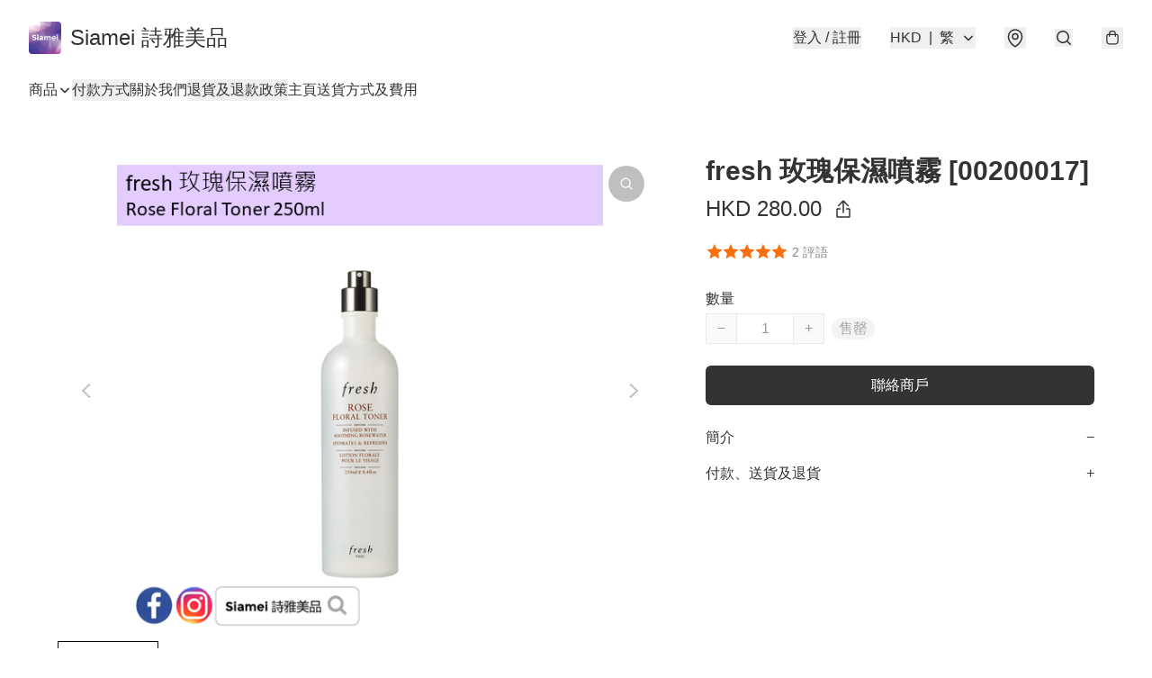

--- FILE ---
content_type: text/javascript
request_url: https://static.boutir.com/themes/modern/components/product/bt-product-summary.7509337.js
body_size: 10402
content:
/*! For license information please see bt-product-summary.7509337.js.LICENSE.txt */
try{!function(){var e="undefined"!=typeof window?window:"undefined"!=typeof global?global:"undefined"!=typeof globalThis?globalThis:"undefined"!=typeof self?self:{},t=(new e.Error).stack;t&&(e._sentryDebugIds=e._sentryDebugIds||{},e._sentryDebugIds[t]="c4af86c9-8da3-4559-93d5-7b9c7b87ff56",e._sentryDebugIdIdentifier="sentry-dbid-c4af86c9-8da3-4559-93d5-7b9c7b87ff56")}()}catch(e){}!function(){try{("undefined"!=typeof window?window:"undefined"!=typeof global?global:"undefined"!=typeof globalThis?globalThis:"undefined"!=typeof self?self:{}).SENTRY_RELEASE={id:"2.59.0"}}catch(e){}}(),window._bt.waitFor(["__framework__loaded__"]).then((()=>{(()=>{var e,t,r,n={1087:(e,t,r)=>{"use strict";function n(e,t){return n=Object.setPrototypeOf?Object.setPrototypeOf.bind():function(e,t){return e.__proto__=t,e},n(e,t)}r.d(t,{A:()=>n})},2474:(e,t,r)=>{"use strict";function n(e){if(void 0===e)throw new ReferenceError("this hasn't been initialised - super() hasn't been called");return e}r.d(t,{A:()=>n})},4686:(e,t,r)=>{var n=r(16699),o=r(70645);e.exports=function e(t,r){function u(e,o,i,a){try{var c=t[e](o),f=c.value;return f instanceof n?r.resolve(f.v).then((function(e){u("next",e,i,a)}),(function(e){u("throw",e,i,a)})):r.resolve(f).then((function(e){c.value=e,i(c)}),(function(e){return u("throw",e,i,a)}))}catch(e){a(e)}}var i;this.next||(o(e.prototype),o(e.prototype,"function"==typeof Symbol&&Symbol.asyncIterator||"@asyncIterator",(function(){return this}))),o(this,"_invoke",(function(e,t,n){function o(){return new r((function(t,r){u(e,n,t,r)}))}return i=i?i.then(o,o):o()}),!0)},e.exports.__esModule=!0,e.exports.default=e.exports},5405:(e,t,r)=>{"use strict";function n(){throw new TypeError("Invalid attempt to destructure non-iterable instance.\nIn order to be iterable, non-array objects must have a [Symbol.iterator]() method.")}r.d(t,{A:()=>n})},14319:e=>{function t(r){return e.exports=t="function"==typeof Symbol&&"symbol"==typeof Symbol.iterator?function(e){return typeof e}:function(e){return e&&"function"==typeof Symbol&&e.constructor===Symbol&&e!==Symbol.prototype?"symbol":typeof e},e.exports.__esModule=!0,e.exports.default=e.exports,t(r)}e.exports=t,e.exports.__esModule=!0,e.exports.default=e.exports},16699:e=>{e.exports=function(e,t){this.v=e,this.k=t},e.exports.__esModule=!0,e.exports.default=e.exports},16764:(e,t,r)=>{"use strict";var n=r(86330),o=r(55152),u=r(30414),i=r(95309),a=r(72715),c=r(85018),f=r(29296),l=r(17545),s=r(75799),p=r.n(s);r(58070),r(93510),r(75668),r(7678),r(80630),r(27270),r(37087),r(72273),r(33873),r(73552),r(85668),r(69033),r(68903),r(21018),r(1415),r(4448),r(58871),r(56539),r(11011),r(47010),new Set,r(79620),r(11875),r(82438),r(57327),r(18867);const d=window._bt;var y;r(16411),r(17403),r(27968),r(98376),r(14293);!function(e){e.AUD="Australian Dollar",e.BRL="Brazilian Real",e.CAD="Canadian Dollar",e.CHF="Swiss Franc",e.CNY="Chinese Yuan",e.CZK="Czech Republic Koruna",e.DKK="Danish Krone",e.EUR="Euro",e.GBP="British Pound",e.HKD="Hong Kong Dollar",e.HUF="Hungarian Forint",e.IDR="Indonesian Rupiah",e.ILS="Israeli New Sheqel",e.INR="Indian rupee",e.JPY="Japanese Yen",e.KRW="South Korean won",e.MMK="Myanmar Kyat",e.MXN="Mexican Peso",e.MYR="Malaysian Ringgit",e.NGN="Nigerian naira",e.NOK="Norwegian Krone",e.NZD="New Zealand Dollar",e.PHP="Philippine Peso",e.PLN="Polish Zloty",e.SEK="Swedish Krona",e.SGD="Singapore Dollar",e.THB="Thai Baht",e.TWD="New Taiwan Dollar",e.USD="U.S. Dollar",e.VND="Vietnamese dong",e.ZAR="South African rand"}(y||(y={}));r(10865),r(86348),r(69375),r(68803),r(86741),r(62234),r(47748),r(38909),r(5305),r(8094),r(87573),r(12266),r(64727),r(68470),r(48404),r(69431),r(81909),r(68291),r(10568),r(46929);new Map;var v;r(33975);!function(e){e["zh-Hant"]="繁",e["zh-Hans"]="简",e.en="EN",e.ms="BM",e.ina="IND",e.ja="JA",e.ko="KO",e.Thai="TH"}(v||(v={}));h=Object.keys(v),d.langs.length&&(h=d.langs.filter((function(e){return h.includes(e)}))),h.sort((function(e,t){return e===d.default_lang?-1:t===d.default_lang?1:0}));var h,b=function(e){switch(e){case"zh-Hant":return"zh-HK";case"zh-Hans":return"zh";case"ms":return"ms";case"ina":return"id";case"ja":return"ja";case"ko":return"ko";case"Thai":return"th";default:return"en"}},m=b(d.lang),g=b(d.default_lang);function w(e,t){this.v=e,this.k=t}function x(e){var t,r;function n(t,r){try{var u=e[t](r),i=u.value,a=i instanceof w;Promise.resolve(a?i.v:i).then((function(r){if(a){var c="return"===t?"return":"next";if(!i.k||r.done)return n(c,r);r=e[c](r).value}o(u.done?"return":"normal",r)}),(function(e){n("throw",e)}))}catch(e){o("throw",e)}}function o(e,o){switch(e){case"return":t.resolve({value:o,done:!0});break;case"throw":t.reject(o);break;default:t.resolve({value:o,done:!1})}(t=t.next)?n(t.key,t.arg):r=null}this._invoke=function(e,o){return new Promise((function(u,i){var a={key:e,arg:o,resolve:u,reject:i,next:null};r?r=r.next=a:(t=r=a,n(e,o))}))},"function"!=typeof e.return&&(this.return=void 0)}x.prototype["function"==typeof Symbol&&Symbol.asyncIterator||"@@asyncIterator"]=function(){return this},x.prototype.next=function(e){return this._invoke("next",e)},x.prototype.throw=function(e){return this._invoke("throw",e)},x.prototype.return=function(e){return this._invoke("return",e)};r(38434);var A=function(){var e=(0,n.A)(p().mark((function e(t,r){return p().wrap((function(e){for(;;)switch(e.prev=e.next){case 0:if(d.tOta.resolved){e.next=1;break}return e.next=1,d.tOta.loadRelation(m);case 1:if(d.tOta.resolved){e.next=2;break}return e.next=2,d.tOta.loadStatic();case 2:return e.abrupt("return",(0,d.tCore)(t,r));case 3:case"end":return e.stop()}}),e)})));return function(t,r){return e.apply(this,arguments)}}();r(91321),r(34147),r(56569);var O=r(83654),_=r(1971),j=r(94236),S=r(27678);function k(){try{var e=!Boolean.prototype.valueOf.call(Reflect.construct(Boolean,[],(function(){})))}catch(e){}return(k=function(){return!!e})()}var P,R=function(e,t,r,n){var o,u=arguments.length,i=u<3?t:null===n?n=Object.getOwnPropertyDescriptor(t,r):n;if("object"===("undefined"==typeof Reflect?"undefined":(0,l.A)(Reflect))&&"function"==typeof Reflect.decorate)i=Reflect.decorate(e,t,r,n);else for(var a=e.length-1;a>=0;a--)(o=e[a])&&(i=(u<3?o(i):u>3?o(t,r,i):o(t,r))||i);return u>3&&i&&Object.defineProperty(t,r,i),i},T=function(e,t){if("object"===("undefined"==typeof Reflect?"undefined":(0,l.A)(Reflect))&&"function"==typeof Reflect.metadata)return Reflect.metadata(e,t)},E=r(66060);r(29793);"undefined"==typeof WeakRef&&(window.WeakRef=((P=function(){function e(t){(0,o.A)(this,e),e.wm.set(this,t)}return(0,u.A)(e,[{key:"deref",value:function(){return e.wm.get(this)}}])}()).wm=new WeakMap,P));window.__context_root_attached||(window.__context_root_attached=!0,(new E.aU).attach(document.documentElement));var D=(0,E.q6)("product"),M=r(64619);function I(e,t){if(null==e)return{};var r,n,o=function(e,t){if(null==e)return{};var r={};for(var n in e)if({}.hasOwnProperty.call(e,n)){if(-1!==t.indexOf(n))continue;r[n]=e[n]}return r}(e,t);if(Object.getOwnPropertySymbols){var u=Object.getOwnPropertySymbols(e);for(n=0;n<u.length;n++)r=u[n],-1===t.indexOf(r)&&{}.propertyIsEnumerable.call(e,r)&&(o[r]=e[r])}return o}var N=r(79082),F=r(24586),B=(r(97107),r(18981),r(48605),r(50020),r(74786),(0,E.q6)("me"));function z(e,t){var r=Object.keys(e);if(Object.getOwnPropertySymbols){var n=Object.getOwnPropertySymbols(e);t&&(n=n.filter((function(t){return Object.getOwnPropertyDescriptor(e,t).enumerable}))),r.push.apply(r,n)}return r}function C(e){for(var t=1;t<arguments.length;t++){var r=null!=arguments[t]?arguments[t]:{};t%2?z(Object(r),!0).forEach((function(t){(0,F.A)(e,t,r[t])})):Object.getOwnPropertyDescriptors?Object.defineProperties(e,Object.getOwnPropertyDescriptors(r)):z(Object(r)).forEach((function(t){Object.defineProperty(e,t,Object.getOwnPropertyDescriptor(r,t))}))}return e}var K=function(e){var t;return null!==(t=e.order.line_items)&&void 0!==t&&t.length&&(e.order.line_items=e.order.line_items.map((function(e,t){return C(C({},e),{},{index:t})}))),e},H=function(){var e=(0,n.A)(p().mark((function e(t){return p().wrap((function(e){for(;;)switch(e.prev=e.next){case 0:return e.abrupt("return",(0,d.post)("/apis/storefront/orders",{step:0,line_items:t.map((function(e){return{product_id:e.product_id,variant_id:e.variant_id,type:e.type,quantity:e.quantity,campaign_id:e.campaign_id}})),customer:{language:d.lang,timezone:Intl.DateTimeFormat().resolvedOptions().timeZone}}).catch((function(e){return e})).then(K));case 1:case"end":return e.stop()}}),e)})));return function(t){return e.apply(this,arguments)}}(),G=["fb_pixel_events","errors"];function L(e,t){var r=Object.keys(e);if(Object.getOwnPropertySymbols){var n=Object.getOwnPropertySymbols(e);t&&(n=n.filter((function(t){return Object.getOwnPropertyDescriptor(e,t).enumerable}))),r.push.apply(r,n)}return r}function U(e){for(var t=1;t<arguments.length;t++){var r=null!=arguments[t]?arguments[t]:{};t%2?L(Object(r),!0).forEach((function(t){(0,F.A)(e,t,r[t])})):Object.getOwnPropertyDescriptors?Object.defineProperties(e,Object.getOwnPropertyDescriptors(r)):L(Object(r)).forEach((function(t){Object.defineProperty(e,t,Object.getOwnPropertyDescriptor(r,t))}))}return e}function W(){try{var e=!Boolean.prototype.valueOf.call(Reflect.construct(Boolean,[],(function(){})))}catch(e){}return(W=function(){return!!e})()}var q=function(e,t,r,n){var o,u=arguments.length,i=u<3?t:null===n?n=Object.getOwnPropertyDescriptor(t,r):n;if("object"===("undefined"==typeof Reflect?"undefined":(0,l.A)(Reflect))&&"function"==typeof Reflect.decorate)i=Reflect.decorate(e,t,r,n);else for(var a=e.length-1;a>=0;a--)(o=e[a])&&(i=(u<3?o(i):u>3?o(t,r,i):o(t,r))||i);return u>3&&i&&Object.defineProperty(t,r,i),i},Y=function(e,t){if("object"===("undefined"==typeof Reflect?"undefined":(0,l.A)(Reflect))&&"function"==typeof Reflect.metadata)return Reflect.metadata(e,t)},Z=function(e){var t=function(e){function t(){return(0,o.A)(this,t),function(e,t,r){return t=(0,a.A)(t),(0,i.A)(e,W()?Reflect.construct(t,r||[],(0,a.A)(e).constructor):t.apply(e,r))}(this,t,arguments)}return(0,f.A)(t,e),(0,u.A)(t,[{key:"setMeState",value:function(e){var t,r=arguments.length>1&&void 0!==arguments[1]&&arguments[1];null===(t=this.me)||void 0===t||t.setState(e,r)}},{key:"updateLineItems",value:(r=(0,n.A)(p().mark((function e(t,r){var n,o,u,i,a,c,f,l,s,d,y,v,h;return p().wrap((function(e){for(;;)switch(e.prev=e.next){case 0:if(!(new Set(t.filter((function(e){return!!e.storage_type})).map((function(e){return e.storage_type}))).size>1)){e.next=2;break}return y=Error,e.next=1,A("LineItemMixedStorageTypes");case 1:throw v=e.sent,new y(v);case 2:return r?this.setMeState({isFetching:!0,order:U(U({},this.me.order),{},{line_items:t})}):this.setMeState({isFetching:!0}),n=t.reduce((function(e,t){return t.variant_id?e[0].push(t):e[1].push(t),e}),[[],[]]),o=(0,N.A)(n,2),u=o[0],i=o[1],e.prev=3,e.next=4,H(u);case 4:return c=e.sent,f=c.fb_pixel_events,l=c.errors,s=void 0===l?[]:l,d=I(c,G),(a=d.order.line_items).push.apply(a,(0,M.A)(i)),this.setMeState(U(U({},d),{},{errors:s,isFetching:!1})),e.abrupt("return",{errors:s,fb_pixel_events:f});case 5:throw e.prev=5,h=e.catch(3),this.setMeState({isFetching:!1}),h;case 6:case"end":return e.stop()}}),e,this,[[3,5]])}))),function(e,t){return r.apply(this,arguments)})}]);var r}(e);return q([(0,E.Fg)({context:B,subscribe:!0}),(0,_.MZ)({attribute:!1}),Y("design:type",Object)],t.prototype,"me",void 0),t};function J(){try{var e=!Boolean.prototype.valueOf.call(Reflect.construct(Boolean,[],(function(){})))}catch(e){}return(J=function(){return!!e})()}var V=function(e,t,r,n){var o,u=arguments.length,i=u<3?t:null===n?n=Object.getOwnPropertyDescriptor(t,r):n;if("object"===("undefined"==typeof Reflect?"undefined":(0,l.A)(Reflect))&&"function"==typeof Reflect.decorate)i=Reflect.decorate(e,t,r,n);else for(var a=e.length-1;a>=0;a--)(o=e[a])&&(i=(u<3?o(i):u>3?o(t,r,i):o(t,r))||i);return u>3&&i&&Object.defineProperty(t,r,i),i},$=function(e,t){if("object"===("undefined"==typeof Reflect?"undefined":(0,l.A)(Reflect))&&"function"==typeof Reflect.metadata)return Reflect.metadata(e,t)};function Q(e){return new Promise(((t,r)=>{e.oncomplete=e.onsuccess=()=>t(e.result),e.onabort=e.onerror=()=>r(e.error)}))}function X(e,t){let r;return(n,o)=>(()=>{if(r)return r;const n=indexedDB.open(e);return n.onupgradeneeded=()=>n.result.createObjectStore(t),r=Q(n),r.then((e=>{e.onclose=()=>r=void 0}),(()=>{})),r})().then((e=>o(e.transaction(t,n).objectStore(t))))}let ee;function te(){return ee||(ee=X("keyval-store","keyval")),ee}function re(e,t=te()){return t("readonly",(t=>Q(t.get(e))))}var ne=new Map,oe=[new Set,new Set],ue=function(e,t){ne.set(e,t),function(e,t,r=te()){r("readwrite",(r=>(r.put(t,e),Q(r.transaction))))}("".concat(d.lang,"/").concat(e),t)},ie=function(){var e=(0,n.A)(p().mark((function e(t,r){var n;return p().wrap((function(e){for(;;)switch(e.prev=e.next){case 0:if(!ne.has(t)){e.next=1;break}return e.abrupt("return",ne.get(t));case 1:return e.next=2,re("".concat(d.lang,"/").concat(t));case 2:if(!(n=e.sent)){e.next=3;break}return ne.set(t,n),e.abrupt("return",n);case 3:return oe[r?1:0].add(t),e.prev=4,e.next=5,le();case 5:return e.abrupt("return",ne.get(t));case 6:return e.prev=6,e.catch(4),e.abrupt("return",null);case 7:case"end":return e.stop()}}),e,null,[[4,6]])})));return function(t,r){return e.apply(this,arguments)}}(),ae=function(e){var t=arguments.length>1&&void 0!==arguments[1]?arguments[1]:128,r=Array.from(e).slice(0,t);return r.forEach((function(t){return e.delete(t)})),r},ce="zh-HK"===g?"zh-TW":g,fe="zh-HK"===m?"zh-TW":m,le=function(e){var t,r=arguments.length>1&&void 0!==arguments[1]?arguments[1]:200,n=[],o=[];return function(){for(var u=arguments.length,i=new Array(u),a=0;a<u;a++)i[a]=arguments[a];return t&&window.clearTimeout(t),t=window.setTimeout((function(){var t=n.splice(0),r=o.splice(0);e.apply(void 0,i).then((function(e){t.forEach((function(t){return t(e)}))})).catch((function(e){r.forEach((function(t){return t(e)}))}))}),r),new Promise((function(e,t){n.push(e),o.push(t)}))}}((0,n.A)(p().mark((function e(){var t,r;return p().wrap((function(e){for(;;)switch(e.prev=e.next){case 0:for(r=function(){var e=ae(oe[0]),r=ae(oe[1]);t.push((0,d.post)("/apis/storefront/translate",{text:e,html:r,source_language:ce,target_language:fe}).then((function(t){var n=t.text,o=t.html;n.forEach((function(t,r){ue(e[r],t)})),o.forEach((function(e,t){ue(r[t],e)}))})))},t=[];oe[0].size||oe[1].size;)r();return e.next=1,Promise.all(t);case 1:case"end":return e.stop()}}),e)}))));r(2432),r(29911),r(93277);function se(e,t){var r="undefined"!=typeof Symbol&&e[Symbol.iterator]||e["@@iterator"];if(!r){if(Array.isArray(e)||(r=function(e,t){if(e){if("string"==typeof e)return pe(e,t);var r={}.toString.call(e).slice(8,-1);return"Object"===r&&e.constructor&&(r=e.constructor.name),"Map"===r||"Set"===r?Array.from(e):"Arguments"===r||/^(?:Ui|I)nt(?:8|16|32)(?:Clamped)?Array$/.test(r)?pe(e,t):void 0}}(e))||t&&e&&"number"==typeof e.length){r&&(e=r);var n=0,o=function(){};return{s:o,n:function(){return n>=e.length?{done:!0}:{done:!1,value:e[n++]}},e:function(e){throw e},f:o}}throw new TypeError("Invalid attempt to iterate non-iterable instance.\nIn order to be iterable, non-array objects must have a [Symbol.iterator]() method.")}var u,i=!0,a=!1;return{s:function(){r=r.call(e)},n:function(){var e=r.next();return i=e.done,e},e:function(e){a=!0,u=e},f:function(){try{i||null==r.return||r.return()}finally{if(a)throw u}}}}function pe(e,t){(null==t||t>e.length)&&(t=e.length);for(var r=0,n=Array(t);r<t;r++)n[r]=e[r];return n}var de=function(){var e=(0,n.A)(p().mark((function e(t){return p().wrap((function(e){for(;;)switch(e.prev=e.next){case 0:return e.abrupt("return",r.e(67).then(r.bind(r,30067)).then((function(e){return(0,e.default)(t,{defaultProtocol:"https",attributes:{target:"_blank"},validate:function(e,t,r){var n,o=se(r.tk);try{for(o.s();!(n=o.n()).done;){var u=n.value.t;if("SLASH"===u||"TLD"===u)return!0;if("UWORD"===u)return!1}}catch(e){o.e(e)}finally{o.f()}return!0}})})));case 1:case"end":return e.stop()}}),e)})));return function(t){return e.apply(this,arguments)}}();function ye(){try{var e=!Boolean.prototype.valueOf.call(Reflect.construct(Boolean,[],(function(){})))}catch(e){}return(ye=function(){return!!e})()}var ve,he=function(e){function t(){return(0,o.A)(this,t),function(e,t,r){return t=(0,a.A)(t),(0,i.A)(e,ye()?Reflect.construct(t,r||[],(0,a.A)(e).constructor):t.apply(e,r))}(this,t,arguments)}return(0,f.A)(t,e),(0,u.A)(t,[{key:"createRenderRoot",value:function(){return this}}])}(O.WF);function be(){try{var e=!Boolean.prototype.valueOf.call(Reflect.construct(Boolean,[],(function(){})))}catch(e){}return(be=function(){return!!e})()}function me(e,t,r,n){var o=(0,c.A)((0,a.A)(1&n?e.prototype:e),t,r);return 2&n&&"function"==typeof o?function(e){return o.apply(r,e)}:o}var ge,we=function(e,t,r,n){var o,u=arguments.length,i=u<3?t:null===n?n=Object.getOwnPropertyDescriptor(t,r):n;if("object"===("undefined"==typeof Reflect?"undefined":(0,l.A)(Reflect))&&"function"==typeof Reflect.decorate)i=Reflect.decorate(e,t,r,n);else for(var a=e.length-1;a>=0;a--)(o=e[a])&&(i=(u<3?o(i):u>3?o(t,r,i):o(t,r))||i);return u>3&&i&&Object.defineProperty(t,r,i),i},xe=function(e,t){if("object"===("undefined"==typeof Reflect?"undefined":(0,l.A)(Reflect))&&"function"==typeof Reflect.metadata)return Reflect.metadata(e,t)},Ae=function(e){function t(){return(0,o.A)(this,t),function(e,t,r){return t=(0,a.A)(t),(0,i.A)(e,be()?Reflect.construct(t,r||[],(0,a.A)(e).constructor):t.apply(e,r))}(this,t,arguments)}return(0,f.A)(t,e),(0,u.A)(t,[{key:"updated",value:(c=(0,n.A)(p().mark((function e(r){var n,o,u,i,a;return p().wrap((function(e){for(;;)switch(e.prev=e.next){case 0:if(me(t,"updated",this,3)([r]),this.rawText||!r.has("product")){e.next=3;break}if(!(i=null===(n=this.product)||void 0===n||null===(n=n.languages)||void 0===n||null===(n=n[d.lang])||void 0===n||null===(n=n.description)||void 0===n?void 0:n.trim())){e.next=1;break}return this.rawText=i,e.abrupt("return");case 1:if(this.rawText=null!==(o=null===(u=this.product)||void 0===u||null===(u=u.item_description)||void 0===u?void 0:u.trim())&&void 0!==o?o:"",!this.rawText){e.next=3;break}if(d.lang===d.default_lang||/adsbot|ahrefsbot|applebot|bingbot|claudebot|crawler|facebookexternalhit|googlebot|headlesschrome|spider|storebot/i.test(window.navigator.userAgent)||!d.customizations.auto_translate&&!(0,d.getQuery)("auto_translate_preview")){e.next=3;break}return e.next=2,ie(this.rawText,!1);case 2:(a=e.sent)&&(this.rawText=a);case 3:case"end":return e.stop()}}),e,this)}))),function(e){return c.apply(this,arguments)})},{key:"render",value:function(){return(0,O.qy)(ve||(ve=function(e,t){return t||(t=e.slice(0)),Object.freeze(Object.defineProperties(e,{raw:{value:Object.freeze(t)}}))}(['<div class="block break-words whitespace-pre-wrap leading-loose">',"</div>"])),(0,S.T)(this.linkify(),this.rawText))}},{key:"linkify",value:(r=(0,n.A)(p().mark((function e(){var t;return p().wrap((function(e){for(;;)switch(e.prev=e.next){case 0:return t=j._,e.next=1,de(this.rawText);case 1:return e.abrupt("return",t(e.sent));case 2:case"end":return e.stop()}}),e,this)}))),function(){return r.apply(this,arguments)})}]);var r,c}(function(e){var t=function(e){function t(){return(0,o.A)(this,t),function(e,t,r){return t=(0,a.A)(t),(0,i.A)(e,J()?Reflect.construct(t,r||[],(0,a.A)(e).constructor):t.apply(e,r))}(this,t,arguments)}return(0,f.A)(t,e),(0,u.A)(t,[{key:"setState",value:function(e){this.product.setState(e)}}])}(Z(e));return V([(0,E.Fg)({context:D,subscribe:!0}),(0,_.MZ)({attribute:!1}),$("design:type",Object)],t.prototype,"product",void 0),t}((ge=function(e){function t(){var e;return(0,o.A)(this,t),e=function(e,t,r){return t=(0,a.A)(t),(0,i.A)(e,k()?Reflect.construct(t,r||[],(0,a.A)(e).constructor):t.apply(e,r))}(this,t,arguments),e.placeholderRemoved=!1,e}return(0,f.A)(t,e),(0,u.A)(t,[{key:"connectedCallback",value:function(){var e=this;!function(e,t,r,n){var o=(0,c.A)((0,a.A)(1&n?e.prototype:e),t,r);return 2&n&&"function"==typeof o?function(e){return o.apply(r,e)}:o}(t,"connectedCallback",this,3)([]),this.placeholders.length?this.removePlaceholders(this.placeholders):(0,d.waitFor)(["domReady"]).then((function(){e.removePlaceholders(e.placeholders.length?e.placeholders:e.querySelectorAll(".placeholder"))}))}},{key:"removePlaceholders",value:function(e){e.forEach((function(e){return e.remove()})),this.placeholderRemoved=!0}}])}(he),R([(0,_.YG)(".placeholder"),T("design:type",Array)],ge.prototype,"placeholders",void 0),R([(0,_.wk)(),T("design:type",Object)],ge.prototype,"placeholderRemoved",void 0),ge)));we([(0,_.wk)(),xe("design:type",String)],Ae.prototype,"rawText",void 0),Ae=we([(0,_.EM)("bt-product-summary")],Ae)},17048:(e,t,r)=>{var n=r(16699),o=r(95726),u=r(59540),i=r(75800),a=r(4686),c=r(71918),f=r(22696);function l(){"use strict";var t=o(),r=t.m(l),s=(Object.getPrototypeOf?Object.getPrototypeOf(r):r.__proto__).constructor;function p(e){var t="function"==typeof e&&e.constructor;return!!t&&(t===s||"GeneratorFunction"===(t.displayName||t.name))}var d={throw:1,return:2,break:3,continue:3};function y(e){var t,r;return function(n){t||(t={stop:function(){return r(n.a,2)},catch:function(){return n.v},abrupt:function(e,t){return r(n.a,d[e],t)},delegateYield:function(e,o,u){return t.resultName=o,r(n.d,f(e),u)},finish:function(e){return r(n.f,e)}},r=function(e,r,o){n.p=t.prev,n.n=t.next;try{return e(r,o)}finally{t.next=n.n}}),t.resultName&&(t[t.resultName]=n.v,t.resultName=void 0),t.sent=n.v,t.next=n.n;try{return e.call(this,t)}finally{n.p=t.prev,n.n=t.next}}}return(e.exports=l=function(){return{wrap:function(e,r,n,o){return t.w(y(e),r,n,o&&o.reverse())},isGeneratorFunction:p,mark:t.m,awrap:function(e,t){return new n(e,t)},AsyncIterator:a,async:function(e,t,r,n,o){return(p(t)?i:u)(y(e),t,r,n,o)},keys:c,values:f}},e.exports.__esModule=!0,e.exports.default=e.exports)()}e.exports=l,e.exports.__esModule=!0,e.exports.default=e.exports},17545:(e,t,r)=>{"use strict";function n(e){return n="function"==typeof Symbol&&"symbol"==typeof Symbol.iterator?function(e){return typeof e}:function(e){return e&&"function"==typeof Symbol&&e.constructor===Symbol&&e!==Symbol.prototype?"symbol":typeof e},n(e)}r.d(t,{A:()=>n})},20205:(e,t,r)=>{"use strict";r.d(t,{A:()=>u});var n=r(17545),o=r(79824);function u(e){var t=(0,o.A)(e,"string");return"symbol"==(0,n.A)(t)?t:t+""}},22696:(e,t,r)=>{var n=r(14319).default;e.exports=function(e){if(null!=e){var t=e["function"==typeof Symbol&&Symbol.iterator||"@@iterator"],r=0;if(t)return t.call(e);if("function"==typeof e.next)return e;if(!isNaN(e.length))return{next:function(){return e&&r>=e.length&&(e=void 0),{value:e&&e[r++],done:!e}}}}throw new TypeError(n(e)+" is not iterable")},e.exports.__esModule=!0,e.exports.default=e.exports},23171:(e,t,r)=>{"use strict";function n(e,t){var r=null==e?null:"undefined"!=typeof Symbol&&e[Symbol.iterator]||e["@@iterator"];if(null!=r){var n,o,u,i,a=[],c=!0,f=!1;try{if(u=(r=r.call(e)).next,0===t){if(Object(r)!==r)return;c=!1}else for(;!(c=(n=u.call(r)).done)&&(a.push(n.value),a.length!==t);c=!0);}catch(e){f=!0,o=e}finally{try{if(!c&&null!=r.return&&(i=r.return(),Object(i)!==i))return}finally{if(f)throw o}}return a}}r.d(t,{A:()=>n})},24586:(e,t,r)=>{"use strict";r.d(t,{A:()=>o});var n=r(20205);function o(e,t,r){return(t=(0,n.A)(t))in e?Object.defineProperty(e,t,{value:r,enumerable:!0,configurable:!0,writable:!0}):e[t]=r,e}},27985:(e,t,r)=>{"use strict";r.d(t,{A:()=>o});var n=r(86284);function o(e,t){if(e){if("string"==typeof e)return(0,n.A)(e,t);var r={}.toString.call(e).slice(8,-1);return"Object"===r&&e.constructor&&(r=e.constructor.name),"Map"===r||"Set"===r?Array.from(e):"Arguments"===r||/^(?:Ui|I)nt(?:8|16|32)(?:Clamped)?Array$/.test(r)?(0,n.A)(e,t):void 0}}},29296:(e,t,r)=>{"use strict";r.d(t,{A:()=>o});var n=r(1087);function o(e,t){if("function"!=typeof t&&null!==t)throw new TypeError("Super expression must either be null or a function");e.prototype=Object.create(t&&t.prototype,{constructor:{value:e,writable:!0,configurable:!0}}),Object.defineProperty(e,"prototype",{writable:!1}),t&&(0,n.A)(e,t)}},30414:(e,t,r)=>{"use strict";r.d(t,{A:()=>u});var n=r(20205);function o(e,t){for(var r=0;r<t.length;r++){var o=t[r];o.enumerable=o.enumerable||!1,o.configurable=!0,"value"in o&&(o.writable=!0),Object.defineProperty(e,(0,n.A)(o.key),o)}}function u(e,t,r){return t&&o(e.prototype,t),r&&o(e,r),Object.defineProperty(e,"prototype",{writable:!1}),e}},55152:(e,t,r)=>{"use strict";function n(e,t){if(!(e instanceof t))throw new TypeError("Cannot call a class as a function")}r.d(t,{A:()=>n})},59540:(e,t,r)=>{var n=r(75800);e.exports=function(e,t,r,o,u){var i=n(e,t,r,o,u);return i.next().then((function(e){return e.done?e.value:i.next()}))},e.exports.__esModule=!0,e.exports.default=e.exports},64619:(e,t,r)=>{"use strict";r.d(t,{A:()=>u});var n=r(86284);var o=r(27985);function u(e){return function(e){if(Array.isArray(e))return(0,n.A)(e)}(e)||function(e){if("undefined"!=typeof Symbol&&null!=e[Symbol.iterator]||null!=e["@@iterator"])return Array.from(e)}(e)||(0,o.A)(e)||function(){throw new TypeError("Invalid attempt to spread non-iterable instance.\nIn order to be iterable, non-array objects must have a [Symbol.iterator]() method.")}()}},70645:e=>{function t(r,n,o,u){var i=Object.defineProperty;try{i({},"",{})}catch(r){i=0}e.exports=t=function(e,r,n,o){function u(r,n){t(e,r,(function(e){return this._invoke(r,n,e)}))}r?i?i(e,r,{value:n,enumerable:!o,configurable:!o,writable:!o}):e[r]=n:(u("next",0),u("throw",1),u("return",2))},e.exports.__esModule=!0,e.exports.default=e.exports,t(r,n,o,u)}e.exports=t,e.exports.__esModule=!0,e.exports.default=e.exports},71918:e=>{e.exports=function(e){var t=Object(e),r=[];for(var n in t)r.unshift(n);return function e(){for(;r.length;)if((n=r.pop())in t)return e.value=n,e.done=!1,e;return e.done=!0,e}},e.exports.__esModule=!0,e.exports.default=e.exports},72715:(e,t,r)=>{"use strict";function n(e){return n=Object.setPrototypeOf?Object.getPrototypeOf.bind():function(e){return e.__proto__||Object.getPrototypeOf(e)},n(e)}r.d(t,{A:()=>n})},75799:(e,t,r)=>{var n=r(17048)();e.exports=n;try{regeneratorRuntime=n}catch(e){"object"==typeof globalThis?globalThis.regeneratorRuntime=n:Function("r","regeneratorRuntime = r")(n)}},75800:(e,t,r)=>{var n=r(95726),o=r(4686);e.exports=function(e,t,r,u,i){return new o(n().w(e,t,r,u),i||Promise)},e.exports.__esModule=!0,e.exports.default=e.exports},79082:(e,t,r)=>{"use strict";r.d(t,{A:()=>a});var n=r(96488),o=r(23171),u=r(27985),i=r(5405);function a(e,t){return(0,n.A)(e)||(0,o.A)(e,t)||(0,u.A)(e,t)||(0,i.A)()}},79824:(e,t,r)=>{"use strict";r.d(t,{A:()=>o});var n=r(17545);function o(e,t){if("object"!=(0,n.A)(e)||!e)return e;var r=e[Symbol.toPrimitive];if(void 0!==r){var o=r.call(e,t||"default");if("object"!=(0,n.A)(o))return o;throw new TypeError("@@toPrimitive must return a primitive value.")}return("string"===t?String:Number)(e)}},82779:(e,t,r)=>{"use strict";r.d(t,{A:()=>i});var n=r(72715),o=r(1087);function u(){try{var e=!Boolean.prototype.valueOf.call(Reflect.construct(Boolean,[],(function(){})))}catch(e){}return(u=function(){return!!e})()}function i(e){var t="function"==typeof Map?new Map:void 0;return i=function(e){if(null===e||!function(e){try{return-1!==Function.toString.call(e).indexOf("[native code]")}catch(t){return"function"==typeof e}}(e))return e;if("function"!=typeof e)throw new TypeError("Super expression must either be null or a function");if(void 0!==t){if(t.has(e))return t.get(e);t.set(e,r)}function r(){return function(e,t,r){if(u())return Reflect.construct.apply(null,arguments);var n=[null];n.push.apply(n,t);var i=new(e.bind.apply(e,n));return r&&(0,o.A)(i,r.prototype),i}(e,arguments,(0,n.A)(this).constructor)}return r.prototype=Object.create(e.prototype,{constructor:{value:r,enumerable:!1,writable:!0,configurable:!0}}),(0,o.A)(r,e)},i(e)}},85018:(e,t,r)=>{"use strict";r.d(t,{A:()=>o});var n=r(72715);function o(){return o="undefined"!=typeof Reflect&&Reflect.get?Reflect.get.bind():function(e,t,r){var o=function(e,t){for(;!{}.hasOwnProperty.call(e,t)&&null!==(e=(0,n.A)(e)););return e}(e,t);if(o){var u=Object.getOwnPropertyDescriptor(o,t);return u.get?u.get.call(arguments.length<3?e:r):u.value}},o.apply(null,arguments)}},86284:(e,t,r)=>{"use strict";function n(e,t){(null==t||t>e.length)&&(t=e.length);for(var r=0,n=Array(t);r<t;r++)n[r]=e[r];return n}r.d(t,{A:()=>n})},86330:(e,t,r)=>{"use strict";function n(e,t,r,n,o,u,i){try{var a=e[u](i),c=a.value}catch(e){return void r(e)}a.done?t(c):Promise.resolve(c).then(n,o)}function o(e){return function(){var t=this,r=arguments;return new Promise((function(o,u){var i=e.apply(t,r);function a(e){n(i,o,u,a,c,"next",e)}function c(e){n(i,o,u,a,c,"throw",e)}a(void 0)}))}}r.d(t,{A:()=>o})},95309:(e,t,r)=>{"use strict";r.d(t,{A:()=>u});var n=r(17545),o=r(2474);function u(e,t){if(t&&("object"==(0,n.A)(t)||"function"==typeof t))return t;if(void 0!==t)throw new TypeError("Derived constructors may only return object or undefined");return(0,o.A)(e)}},95726:(e,t,r)=>{var n=r(70645);function o(){var t,r,u="function"==typeof Symbol?Symbol:{},i=u.iterator||"@@iterator",a=u.toStringTag||"@@toStringTag";function c(e,o,u,i){var a=o&&o.prototype instanceof l?o:l,c=Object.create(a.prototype);return n(c,"_invoke",function(e,n,o){var u,i,a,c=0,l=o||[],s=!1,p={p:0,n:0,v:t,a:d,f:d.bind(t,4),d:function(e,r){return u=e,i=0,a=t,p.n=r,f}};function d(e,n){for(i=e,a=n,r=0;!s&&c&&!o&&r<l.length;r++){var o,u=l[r],d=p.p,y=u[2];e>3?(o=y===n)&&(a=u[(i=u[4])?5:(i=3,3)],u[4]=u[5]=t):u[0]<=d&&((o=e<2&&d<u[1])?(i=0,p.v=n,p.n=u[1]):d<y&&(o=e<3||u[0]>n||n>y)&&(u[4]=e,u[5]=n,p.n=y,i=0))}if(o||e>1)return f;throw s=!0,n}return function(o,l,y){if(c>1)throw TypeError("Generator is already running");for(s&&1===l&&d(l,y),i=l,a=y;(r=i<2?t:a)||!s;){u||(i?i<3?(i>1&&(p.n=-1),d(i,a)):p.n=a:p.v=a);try{if(c=2,u){if(i||(o="next"),r=u[o]){if(!(r=r.call(u,a)))throw TypeError("iterator result is not an object");if(!r.done)return r;a=r.value,i<2&&(i=0)}else 1===i&&(r=u.return)&&r.call(u),i<2&&(a=TypeError("The iterator does not provide a '"+o+"' method"),i=1);u=t}else if((r=(s=p.n<0)?a:e.call(n,p))!==f)break}catch(e){u=t,i=1,a=e}finally{c=1}}return{value:r,done:s}}}(e,u,i),!0),c}var f={};function l(){}function s(){}function p(){}r=Object.getPrototypeOf;var d=[][i]?r(r([][i]())):(n(r={},i,(function(){return this})),r),y=p.prototype=l.prototype=Object.create(d);function v(e){return Object.setPrototypeOf?Object.setPrototypeOf(e,p):(e.__proto__=p,n(e,a,"GeneratorFunction")),e.prototype=Object.create(y),e}return s.prototype=p,n(y,"constructor",p),n(p,"constructor",s),s.displayName="GeneratorFunction",n(p,a,"GeneratorFunction"),n(y),n(y,a,"Generator"),n(y,i,(function(){return this})),n(y,"toString",(function(){return"[object Generator]"})),(e.exports=o=function(){return{w:c,m:v}},e.exports.__esModule=!0,e.exports.default=e.exports)()}e.exports=o,e.exports.__esModule=!0,e.exports.default=e.exports},96488:(e,t,r)=>{"use strict";function n(e){if(Array.isArray(e))return e}r.d(t,{A:()=>n})}},o={};function u(e){var t=o[e];if(void 0!==t)return t.exports;var r=o[e]={exports:{}};return n[e].call(r.exports,r,r.exports,u),r.exports}u.m=n,e=[],u.O=(t,r,n,o)=>{if(!r){var i=1/0;for(l=0;l<e.length;l++){for(var[r,n,o]=e[l],a=!0,c=0;c<r.length;c++)(!1&o||i>=o)&&Object.keys(u.O).every((e=>u.O[e](r[c])))?r.splice(c--,1):(a=!1,o<i&&(i=o));if(a){e.splice(l--,1);var f=n();void 0!==f&&(t=f)}}return t}o=o||0;for(var l=e.length;l>0&&e[l-1][2]>o;l--)e[l]=e[l-1];e[l]=[r,n,o]},u.n=e=>{var t=e&&e.__esModule?()=>e.default:()=>e;return u.d(t,{a:t}),t},u.d=(e,t)=>{for(var r in t)u.o(t,r)&&!u.o(e,r)&&Object.defineProperty(e,r,{enumerable:!0,get:t[r]})},u.f={},u.e=e=>Promise.all(Object.keys(u.f).reduce(((t,r)=>(u.f[r](e,t),t)),[])),u.u=e=>e+"."+{67:"ea6b25b",4123:"0486e38"}[e]+".js",u.miniCssF=e=>{},u.g=function(){if("object"==typeof globalThis)return globalThis;try{return this||new Function("return this")()}catch(e){if("object"==typeof window)return window}}(),u.o=(e,t)=>Object.prototype.hasOwnProperty.call(e,t),t={},r="modern:",u.l=(e,n,o,i)=>{if(t[e])t[e].push(n);else{var a,c;if(void 0!==o)for(var f=document.getElementsByTagName("script"),l=0;l<f.length;l++){var s=f[l];if(s.getAttribute("src")==e||s.getAttribute("data-webpack")==r+o){a=s;break}}a||(c=!0,(a=document.createElement("script")).charset="utf-8",a.timeout=120,u.nc&&a.setAttribute("nonce",u.nc),a.setAttribute("data-webpack",r+o),a.src=e),t[e]=[n];var p=(r,n)=>{a.onerror=a.onload=null,clearTimeout(d);var o=t[e];if(delete t[e],a.parentNode&&a.parentNode.removeChild(a),o&&o.forEach((e=>e(n))),r)return r(n)},d=setTimeout(p.bind(null,void 0,{type:"timeout",target:a}),12e4);a.onerror=p.bind(null,a.onerror),a.onload=p.bind(null,a.onload),c&&document.head.appendChild(a)}},u.r=e=>{"undefined"!=typeof Symbol&&Symbol.toStringTag&&Object.defineProperty(e,Symbol.toStringTag,{value:"Module"}),Object.defineProperty(e,"__esModule",{value:!0})},u.j=5617,u.p="/themes/modern/static/",(()=>{var e={5617:0};u.f.j=(t,r)=>{var n=u.o(e,t)?e[t]:void 0;if(0!==n)if(n)r.push(n[2]);else{var o=new Promise(((r,o)=>n=e[t]=[r,o]));r.push(n[2]=o);var i=u.p+u.u(t),a=new Error;u.l(i,(r=>{if(u.o(e,t)&&(0!==(n=e[t])&&(e[t]=void 0),n)){var o=r&&("load"===r.type?"missing":r.type),i=r&&r.target&&r.target.src;a.message="Loading chunk "+t+" failed.\n("+o+": "+i+")",a.name="ChunkLoadError",a.type=o,a.request=i,n[1](a)}}),"chunk-"+t,t)}},u.O.j=t=>0===e[t];var t=(t,r)=>{var n,o,[i,a,c]=r,f=0;if(i.some((t=>0!==e[t]))){for(n in a)u.o(a,n)&&(u.m[n]=a[n]);if(c)var l=c(u)}for(t&&t(r);f<i.length;f++)o=i[f],u.o(e,o)&&e[o]&&e[o][0](),e[o]=0;return u.O(l)},r=self.webpackChunkmodern=self.webpackChunkmodern||[];r.forEach(t.bind(null,0)),r.push=t.bind(null,r.push.bind(r))})();var i=u.O(void 0,[8538,6593],(()=>u(16764)));i=u.O(i)})()}));

--- FILE ---
content_type: application/javascript
request_url: https://siamei.store/fb_pixel_page_view
body_size: -200
content:
(function initFBQ(){var fbPixelUserData = {};fbq('init', "1023237341358220", fbPixelUserData, { agent: 'plboutir' });fbq('track', "PageView", {}, { eventID: "8e650d98c645477fbef46a3c9a220751" });}())